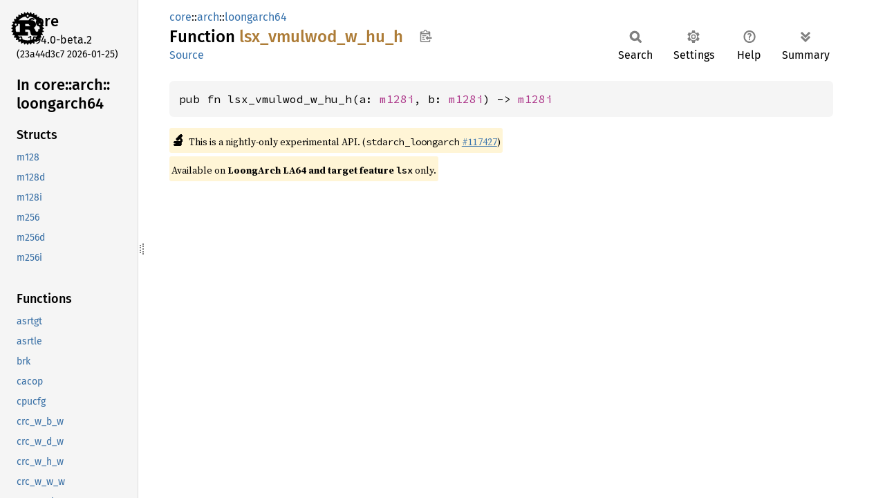

--- FILE ---
content_type: text/html
request_url: https://doc.rust-lang.org/beta/core/arch/loongarch64/fn.lsx_vmulwod_w_hu_h.html
body_size: 1530
content:
<!DOCTYPE html><html lang="en"><head><meta charset="utf-8"><meta name="viewport" content="width=device-width, initial-scale=1.0"><meta name="generator" content="rustdoc"><meta name="description" content="API documentation for the Rust `lsx_vmulwod_w_hu_h` fn in crate `core`."><title>lsx_vmulwod_w_hu_h in core::arch::loongarch64 - Rust</title><script>if(window.location.protocol!=="file:")document.head.insertAdjacentHTML("beforeend","SourceSerif4-Regular-6b053e98.ttf.woff2,FiraSans-Italic-81dc35de.woff2,FiraSans-Regular-0fe48ade.woff2,FiraSans-MediumItalic-ccf7e434.woff2,FiraSans-Medium-e1aa3f0a.woff2,SourceCodePro-Regular-8badfe75.ttf.woff2,SourceCodePro-Semibold-aa29a496.ttf.woff2".split(",").map(f=>`<link rel="preload" as="font" type="font/woff2"href="../../../static.files/${f}">`).join(""))</script><link rel="stylesheet" href="../../../static.files/normalize-9960930a.css"><link rel="stylesheet" href="../../../static.files/rustdoc-77263533.css"><meta name="rustdoc-vars" data-root-path="../../../" data-static-root-path="../../../static.files/" data-current-crate="core" data-themes="" data-resource-suffix="1.94.0" data-rustdoc-version="1.94.0-beta.2 (23a44d3c7 2026-01-25)" data-channel="beta" data-search-js="search-9e2438ea.js" data-stringdex-js="stringdex-b897f86f.js" data-settings-js="settings-c38705f0.js" ><script src="../../../static.files/storage-e2aeef58.js"></script><script defer src="sidebar-items1.94.0.js"></script><script defer src="../../../static.files/main-7bab91a1.js"></script><noscript><link rel="stylesheet" href="../../../static.files/noscript-ffcac47a.css"></noscript><link rel="alternate icon" type="image/png" href="../../../static.files/favicon-32x32-eab170b8.png"><link rel="icon" type="image/svg+xml" href="../../../static.files/favicon-044be391.svg"></head><body class="rustdoc fn"><!--[if lte IE 11]><div class="warning">This old browser is unsupported and will most likely display funky things.</div><![endif]--><rustdoc-topbar><h2><a href="#">lsx_vmulwod_w_hu_h</a></h2></rustdoc-topbar><nav class="sidebar"><div class="sidebar-crate"><a class="logo-container" href="../../../core/index.html"><img class="rust-logo" src="../../../static.files/rust-logo-9a9549ea.svg" alt="logo"></a><h2><a href="../../../core/index.html">core</a><span class="version">1.94.0-beta.2</span></h2></div><div class="version">(23a44d3c7	2026-01-25)</div><div class="sidebar-elems"><div id="rustdoc-modnav"><h2><a href="index.html">In core::<wbr>arch::<wbr>loongarch64</a></h2></div></div></nav><div class="sidebar-resizer" title="Drag to resize sidebar"></div><main><div class="width-limiter"><section id="main-content" class="content"><div class="main-heading"><div class="rustdoc-breadcrumbs"><a href="../../index.html">core</a>::<wbr><a href="../index.html">arch</a>::<wbr><a href="index.html">loongarch64</a></div><h1>Function <span class="fn">lsx_<wbr>vmulwod_<wbr>w_<wbr>hu_<wbr>h</span>&nbsp;<button id="copy-path" title="Copy item path to clipboard">Copy item path</button></h1><rustdoc-toolbar></rustdoc-toolbar><span class="sub-heading"><a class="src" href="../../../src/core/stdarch/crates/core_arch/src/loongarch64/lsx/generated.rs.html#5483-5485">Source</a> </span></div><pre class="rust item-decl"><code>pub fn lsx_vmulwod_w_hu_h(a: <a class="struct" href="struct.m128i.html" title="struct core::arch::loongarch64::m128i">m128i</a>, b: <a class="struct" href="struct.m128i.html" title="struct core::arch::loongarch64::m128i">m128i</a>) -&gt; <a class="struct" href="struct.m128i.html" title="struct core::arch::loongarch64::m128i">m128i</a></code></pre><span class="item-info"><div class="stab unstable"><span class="emoji">🔬</span><span>This is a nightly-only experimental API. (<code>stdarch_loongarch</code>&nbsp;<a href="https://github.com/rust-lang/rust/issues/117427">#117427</a>)</span></div><div class="stab portability">Available on <strong>LoongArch LA64 and target feature <code>lsx</code></strong> only.</div></span></section></div></main></body></html>

--- FILE ---
content_type: text/javascript
request_url: https://doc.rust-lang.org/beta/core/arch/loongarch64/sidebar-items1.94.0.js
body_size: 4091
content:
window.SIDEBAR_ITEMS = {"fn":["asrtgt","asrtle","brk","cacop","cpucfg","crc_w_b_w","crc_w_d_w","crc_w_h_w","crc_w_w_w","crcc_w_b_w","crcc_w_d_w","crcc_w_h_w","crcc_w_w_w","csrrd","csrwr","csrxchg","dbar","frecipe_d","frecipe_s","frsqrte_d","frsqrte_s","ibar","iocsrrd_b","iocsrrd_d","iocsrrd_h","iocsrrd_w","iocsrwr_b","iocsrwr_d","iocsrwr_h","iocsrwr_w","lasx_vext2xv_d_b","lasx_vext2xv_d_h","lasx_vext2xv_d_w","lasx_vext2xv_du_bu","lasx_vext2xv_du_hu","lasx_vext2xv_du_wu","lasx_vext2xv_h_b","lasx_vext2xv_hu_bu","lasx_vext2xv_w_b","lasx_vext2xv_w_h","lasx_vext2xv_wu_bu","lasx_vext2xv_wu_hu","lasx_xbnz_b","lasx_xbnz_d","lasx_xbnz_h","lasx_xbnz_v","lasx_xbnz_w","lasx_xbz_b","lasx_xbz_d","lasx_xbz_h","lasx_xbz_v","lasx_xbz_w","lasx_xvabsd_b","lasx_xvabsd_bu","lasx_xvabsd_d","lasx_xvabsd_du","lasx_xvabsd_h","lasx_xvabsd_hu","lasx_xvabsd_w","lasx_xvabsd_wu","lasx_xvadd_b","lasx_xvadd_d","lasx_xvadd_h","lasx_xvadd_q","lasx_xvadd_w","lasx_xvadda_b","lasx_xvadda_d","lasx_xvadda_h","lasx_xvadda_w","lasx_xvaddi_bu","lasx_xvaddi_du","lasx_xvaddi_hu","lasx_xvaddi_wu","lasx_xvaddwev_d_w","lasx_xvaddwev_d_wu","lasx_xvaddwev_d_wu_w","lasx_xvaddwev_h_b","lasx_xvaddwev_h_bu","lasx_xvaddwev_h_bu_b","lasx_xvaddwev_q_d","lasx_xvaddwev_q_du","lasx_xvaddwev_q_du_d","lasx_xvaddwev_w_h","lasx_xvaddwev_w_hu","lasx_xvaddwev_w_hu_h","lasx_xvaddwod_d_w","lasx_xvaddwod_d_wu","lasx_xvaddwod_d_wu_w","lasx_xvaddwod_h_b","lasx_xvaddwod_h_bu","lasx_xvaddwod_h_bu_b","lasx_xvaddwod_q_d","lasx_xvaddwod_q_du","lasx_xvaddwod_q_du_d","lasx_xvaddwod_w_h","lasx_xvaddwod_w_hu","lasx_xvaddwod_w_hu_h","lasx_xvand_v","lasx_xvandi_b","lasx_xvandn_v","lasx_xvavg_b","lasx_xvavg_bu","lasx_xvavg_d","lasx_xvavg_du","lasx_xvavg_h","lasx_xvavg_hu","lasx_xvavg_w","lasx_xvavg_wu","lasx_xvavgr_b","lasx_xvavgr_bu","lasx_xvavgr_d","lasx_xvavgr_du","lasx_xvavgr_h","lasx_xvavgr_hu","lasx_xvavgr_w","lasx_xvavgr_wu","lasx_xvbitclr_b","lasx_xvbitclr_d","lasx_xvbitclr_h","lasx_xvbitclr_w","lasx_xvbitclri_b","lasx_xvbitclri_d","lasx_xvbitclri_h","lasx_xvbitclri_w","lasx_xvbitrev_b","lasx_xvbitrev_d","lasx_xvbitrev_h","lasx_xvbitrev_w","lasx_xvbitrevi_b","lasx_xvbitrevi_d","lasx_xvbitrevi_h","lasx_xvbitrevi_w","lasx_xvbitsel_v","lasx_xvbitseli_b","lasx_xvbitset_b","lasx_xvbitset_d","lasx_xvbitset_h","lasx_xvbitset_w","lasx_xvbitseti_b","lasx_xvbitseti_d","lasx_xvbitseti_h","lasx_xvbitseti_w","lasx_xvbsll_v","lasx_xvbsrl_v","lasx_xvclo_b","lasx_xvclo_d","lasx_xvclo_h","lasx_xvclo_w","lasx_xvclz_b","lasx_xvclz_d","lasx_xvclz_h","lasx_xvclz_w","lasx_xvdiv_b","lasx_xvdiv_bu","lasx_xvdiv_d","lasx_xvdiv_du","lasx_xvdiv_h","lasx_xvdiv_hu","lasx_xvdiv_w","lasx_xvdiv_wu","lasx_xvexth_d_w","lasx_xvexth_du_wu","lasx_xvexth_h_b","lasx_xvexth_hu_bu","lasx_xvexth_q_d","lasx_xvexth_qu_du","lasx_xvexth_w_h","lasx_xvexth_wu_hu","lasx_xvextl_q_d","lasx_xvextl_qu_du","lasx_xvextrins_b","lasx_xvextrins_d","lasx_xvextrins_h","lasx_xvextrins_w","lasx_xvfadd_d","lasx_xvfadd_s","lasx_xvfclass_d","lasx_xvfclass_s","lasx_xvfcmp_caf_d","lasx_xvfcmp_caf_s","lasx_xvfcmp_ceq_d","lasx_xvfcmp_ceq_s","lasx_xvfcmp_cle_d","lasx_xvfcmp_cle_s","lasx_xvfcmp_clt_d","lasx_xvfcmp_clt_s","lasx_xvfcmp_cne_d","lasx_xvfcmp_cne_s","lasx_xvfcmp_cor_d","lasx_xvfcmp_cor_s","lasx_xvfcmp_cueq_d","lasx_xvfcmp_cueq_s","lasx_xvfcmp_cule_d","lasx_xvfcmp_cule_s","lasx_xvfcmp_cult_d","lasx_xvfcmp_cult_s","lasx_xvfcmp_cun_d","lasx_xvfcmp_cun_s","lasx_xvfcmp_cune_d","lasx_xvfcmp_cune_s","lasx_xvfcmp_saf_d","lasx_xvfcmp_saf_s","lasx_xvfcmp_seq_d","lasx_xvfcmp_seq_s","lasx_xvfcmp_sle_d","lasx_xvfcmp_sle_s","lasx_xvfcmp_slt_d","lasx_xvfcmp_slt_s","lasx_xvfcmp_sne_d","lasx_xvfcmp_sne_s","lasx_xvfcmp_sor_d","lasx_xvfcmp_sor_s","lasx_xvfcmp_sueq_d","lasx_xvfcmp_sueq_s","lasx_xvfcmp_sule_d","lasx_xvfcmp_sule_s","lasx_xvfcmp_sult_d","lasx_xvfcmp_sult_s","lasx_xvfcmp_sun_d","lasx_xvfcmp_sun_s","lasx_xvfcmp_sune_d","lasx_xvfcmp_sune_s","lasx_xvfcvt_h_s","lasx_xvfcvt_s_d","lasx_xvfcvth_d_s","lasx_xvfcvth_s_h","lasx_xvfcvtl_d_s","lasx_xvfcvtl_s_h","lasx_xvfdiv_d","lasx_xvfdiv_s","lasx_xvffint_d_l","lasx_xvffint_d_lu","lasx_xvffint_s_l","lasx_xvffint_s_w","lasx_xvffint_s_wu","lasx_xvffinth_d_w","lasx_xvffintl_d_w","lasx_xvflogb_d","lasx_xvflogb_s","lasx_xvfmadd_d","lasx_xvfmadd_s","lasx_xvfmax_d","lasx_xvfmax_s","lasx_xvfmaxa_d","lasx_xvfmaxa_s","lasx_xvfmin_d","lasx_xvfmin_s","lasx_xvfmina_d","lasx_xvfmina_s","lasx_xvfmsub_d","lasx_xvfmsub_s","lasx_xvfmul_d","lasx_xvfmul_s","lasx_xvfnmadd_d","lasx_xvfnmadd_s","lasx_xvfnmsub_d","lasx_xvfnmsub_s","lasx_xvfrecip_d","lasx_xvfrecip_s","lasx_xvfrecipe_d","lasx_xvfrecipe_s","lasx_xvfrint_d","lasx_xvfrint_s","lasx_xvfrintrm_d","lasx_xvfrintrm_s","lasx_xvfrintrne_d","lasx_xvfrintrne_s","lasx_xvfrintrp_d","lasx_xvfrintrp_s","lasx_xvfrintrz_d","lasx_xvfrintrz_s","lasx_xvfrsqrt_d","lasx_xvfrsqrt_s","lasx_xvfrsqrte_d","lasx_xvfrsqrte_s","lasx_xvfrstp_b","lasx_xvfrstp_h","lasx_xvfrstpi_b","lasx_xvfrstpi_h","lasx_xvfsqrt_d","lasx_xvfsqrt_s","lasx_xvfsub_d","lasx_xvfsub_s","lasx_xvftint_l_d","lasx_xvftint_lu_d","lasx_xvftint_w_d","lasx_xvftint_w_s","lasx_xvftint_wu_s","lasx_xvftinth_l_s","lasx_xvftintl_l_s","lasx_xvftintrm_l_d","lasx_xvftintrm_w_d","lasx_xvftintrm_w_s","lasx_xvftintrmh_l_s","lasx_xvftintrml_l_s","lasx_xvftintrne_l_d","lasx_xvftintrne_w_d","lasx_xvftintrne_w_s","lasx_xvftintrneh_l_s","lasx_xvftintrnel_l_s","lasx_xvftintrp_l_d","lasx_xvftintrp_w_d","lasx_xvftintrp_w_s","lasx_xvftintrph_l_s","lasx_xvftintrpl_l_s","lasx_xvftintrz_l_d","lasx_xvftintrz_lu_d","lasx_xvftintrz_w_d","lasx_xvftintrz_w_s","lasx_xvftintrz_wu_s","lasx_xvftintrzh_l_s","lasx_xvftintrzl_l_s","lasx_xvhaddw_d_w","lasx_xvhaddw_du_wu","lasx_xvhaddw_h_b","lasx_xvhaddw_hu_bu","lasx_xvhaddw_q_d","lasx_xvhaddw_qu_du","lasx_xvhaddw_w_h","lasx_xvhaddw_wu_hu","lasx_xvhsubw_d_w","lasx_xvhsubw_du_wu","lasx_xvhsubw_h_b","lasx_xvhsubw_hu_bu","lasx_xvhsubw_q_d","lasx_xvhsubw_qu_du","lasx_xvhsubw_w_h","lasx_xvhsubw_wu_hu","lasx_xvilvh_b","lasx_xvilvh_d","lasx_xvilvh_h","lasx_xvilvh_w","lasx_xvilvl_b","lasx_xvilvl_d","lasx_xvilvl_h","lasx_xvilvl_w","lasx_xvinsgr2vr_d","lasx_xvinsgr2vr_w","lasx_xvinsve0_d","lasx_xvinsve0_w","lasx_xvld","lasx_xvldi","lasx_xvldrepl_b","lasx_xvldrepl_d","lasx_xvldrepl_h","lasx_xvldrepl_w","lasx_xvldx","lasx_xvmadd_b","lasx_xvmadd_d","lasx_xvmadd_h","lasx_xvmadd_w","lasx_xvmaddwev_d_w","lasx_xvmaddwev_d_wu","lasx_xvmaddwev_d_wu_w","lasx_xvmaddwev_h_b","lasx_xvmaddwev_h_bu","lasx_xvmaddwev_h_bu_b","lasx_xvmaddwev_q_d","lasx_xvmaddwev_q_du","lasx_xvmaddwev_q_du_d","lasx_xvmaddwev_w_h","lasx_xvmaddwev_w_hu","lasx_xvmaddwev_w_hu_h","lasx_xvmaddwod_d_w","lasx_xvmaddwod_d_wu","lasx_xvmaddwod_d_wu_w","lasx_xvmaddwod_h_b","lasx_xvmaddwod_h_bu","lasx_xvmaddwod_h_bu_b","lasx_xvmaddwod_q_d","lasx_xvmaddwod_q_du","lasx_xvmaddwod_q_du_d","lasx_xvmaddwod_w_h","lasx_xvmaddwod_w_hu","lasx_xvmaddwod_w_hu_h","lasx_xvmax_b","lasx_xvmax_bu","lasx_xvmax_d","lasx_xvmax_du","lasx_xvmax_h","lasx_xvmax_hu","lasx_xvmax_w","lasx_xvmax_wu","lasx_xvmaxi_b","lasx_xvmaxi_bu","lasx_xvmaxi_d","lasx_xvmaxi_du","lasx_xvmaxi_h","lasx_xvmaxi_hu","lasx_xvmaxi_w","lasx_xvmaxi_wu","lasx_xvmin_b","lasx_xvmin_bu","lasx_xvmin_d","lasx_xvmin_du","lasx_xvmin_h","lasx_xvmin_hu","lasx_xvmin_w","lasx_xvmin_wu","lasx_xvmini_b","lasx_xvmini_bu","lasx_xvmini_d","lasx_xvmini_du","lasx_xvmini_h","lasx_xvmini_hu","lasx_xvmini_w","lasx_xvmini_wu","lasx_xvmod_b","lasx_xvmod_bu","lasx_xvmod_d","lasx_xvmod_du","lasx_xvmod_h","lasx_xvmod_hu","lasx_xvmod_w","lasx_xvmod_wu","lasx_xvmskgez_b","lasx_xvmskltz_b","lasx_xvmskltz_d","lasx_xvmskltz_h","lasx_xvmskltz_w","lasx_xvmsknz_b","lasx_xvmsub_b","lasx_xvmsub_d","lasx_xvmsub_h","lasx_xvmsub_w","lasx_xvmuh_b","lasx_xvmuh_bu","lasx_xvmuh_d","lasx_xvmuh_du","lasx_xvmuh_h","lasx_xvmuh_hu","lasx_xvmuh_w","lasx_xvmuh_wu","lasx_xvmul_b","lasx_xvmul_d","lasx_xvmul_h","lasx_xvmul_w","lasx_xvmulwev_d_w","lasx_xvmulwev_d_wu","lasx_xvmulwev_d_wu_w","lasx_xvmulwev_h_b","lasx_xvmulwev_h_bu","lasx_xvmulwev_h_bu_b","lasx_xvmulwev_q_d","lasx_xvmulwev_q_du","lasx_xvmulwev_q_du_d","lasx_xvmulwev_w_h","lasx_xvmulwev_w_hu","lasx_xvmulwev_w_hu_h","lasx_xvmulwod_d_w","lasx_xvmulwod_d_wu","lasx_xvmulwod_d_wu_w","lasx_xvmulwod_h_b","lasx_xvmulwod_h_bu","lasx_xvmulwod_h_bu_b","lasx_xvmulwod_q_d","lasx_xvmulwod_q_du","lasx_xvmulwod_q_du_d","lasx_xvmulwod_w_h","lasx_xvmulwod_w_hu","lasx_xvmulwod_w_hu_h","lasx_xvneg_b","lasx_xvneg_d","lasx_xvneg_h","lasx_xvneg_w","lasx_xvnor_v","lasx_xvnori_b","lasx_xvor_v","lasx_xvori_b","lasx_xvorn_v","lasx_xvpackev_b","lasx_xvpackev_d","lasx_xvpackev_h","lasx_xvpackev_w","lasx_xvpackod_b","lasx_xvpackod_d","lasx_xvpackod_h","lasx_xvpackod_w","lasx_xvpcnt_b","lasx_xvpcnt_d","lasx_xvpcnt_h","lasx_xvpcnt_w","lasx_xvperm_w","lasx_xvpermi_d","lasx_xvpermi_q","lasx_xvpermi_w","lasx_xvpickev_b","lasx_xvpickev_d","lasx_xvpickev_h","lasx_xvpickev_w","lasx_xvpickod_b","lasx_xvpickod_d","lasx_xvpickod_h","lasx_xvpickod_w","lasx_xvpickve2gr_d","lasx_xvpickve2gr_du","lasx_xvpickve2gr_w","lasx_xvpickve2gr_wu","lasx_xvpickve_d","lasx_xvpickve_d_f","lasx_xvpickve_w","lasx_xvpickve_w_f","lasx_xvrepl128vei_b","lasx_xvrepl128vei_d","lasx_xvrepl128vei_h","lasx_xvrepl128vei_w","lasx_xvreplgr2vr_b","lasx_xvreplgr2vr_d","lasx_xvreplgr2vr_h","lasx_xvreplgr2vr_w","lasx_xvrepli_b","lasx_xvrepli_d","lasx_xvrepli_h","lasx_xvrepli_w","lasx_xvreplve0_b","lasx_xvreplve0_d","lasx_xvreplve0_h","lasx_xvreplve0_q","lasx_xvreplve0_w","lasx_xvreplve_b","lasx_xvreplve_d","lasx_xvreplve_h","lasx_xvreplve_w","lasx_xvrotr_b","lasx_xvrotr_d","lasx_xvrotr_h","lasx_xvrotr_w","lasx_xvrotri_b","lasx_xvrotri_d","lasx_xvrotri_h","lasx_xvrotri_w","lasx_xvsadd_b","lasx_xvsadd_bu","lasx_xvsadd_d","lasx_xvsadd_du","lasx_xvsadd_h","lasx_xvsadd_hu","lasx_xvsadd_w","lasx_xvsadd_wu","lasx_xvsat_b","lasx_xvsat_bu","lasx_xvsat_d","lasx_xvsat_du","lasx_xvsat_h","lasx_xvsat_hu","lasx_xvsat_w","lasx_xvsat_wu","lasx_xvseq_b","lasx_xvseq_d","lasx_xvseq_h","lasx_xvseq_w","lasx_xvseqi_b","lasx_xvseqi_d","lasx_xvseqi_h","lasx_xvseqi_w","lasx_xvshuf4i_b","lasx_xvshuf4i_d","lasx_xvshuf4i_h","lasx_xvshuf4i_w","lasx_xvshuf_b","lasx_xvshuf_d","lasx_xvshuf_h","lasx_xvshuf_w","lasx_xvsigncov_b","lasx_xvsigncov_d","lasx_xvsigncov_h","lasx_xvsigncov_w","lasx_xvsle_b","lasx_xvsle_bu","lasx_xvsle_d","lasx_xvsle_du","lasx_xvsle_h","lasx_xvsle_hu","lasx_xvsle_w","lasx_xvsle_wu","lasx_xvslei_b","lasx_xvslei_bu","lasx_xvslei_d","lasx_xvslei_du","lasx_xvslei_h","lasx_xvslei_hu","lasx_xvslei_w","lasx_xvslei_wu","lasx_xvsll_b","lasx_xvsll_d","lasx_xvsll_h","lasx_xvsll_w","lasx_xvslli_b","lasx_xvslli_d","lasx_xvslli_h","lasx_xvslli_w","lasx_xvsllwil_d_w","lasx_xvsllwil_du_wu","lasx_xvsllwil_h_b","lasx_xvsllwil_hu_bu","lasx_xvsllwil_w_h","lasx_xvsllwil_wu_hu","lasx_xvslt_b","lasx_xvslt_bu","lasx_xvslt_d","lasx_xvslt_du","lasx_xvslt_h","lasx_xvslt_hu","lasx_xvslt_w","lasx_xvslt_wu","lasx_xvslti_b","lasx_xvslti_bu","lasx_xvslti_d","lasx_xvslti_du","lasx_xvslti_h","lasx_xvslti_hu","lasx_xvslti_w","lasx_xvslti_wu","lasx_xvsra_b","lasx_xvsra_d","lasx_xvsra_h","lasx_xvsra_w","lasx_xvsrai_b","lasx_xvsrai_d","lasx_xvsrai_h","lasx_xvsrai_w","lasx_xvsran_b_h","lasx_xvsran_h_w","lasx_xvsran_w_d","lasx_xvsrani_b_h","lasx_xvsrani_d_q","lasx_xvsrani_h_w","lasx_xvsrani_w_d","lasx_xvsrar_b","lasx_xvsrar_d","lasx_xvsrar_h","lasx_xvsrar_w","lasx_xvsrari_b","lasx_xvsrari_d","lasx_xvsrari_h","lasx_xvsrari_w","lasx_xvsrarn_b_h","lasx_xvsrarn_h_w","lasx_xvsrarn_w_d","lasx_xvsrarni_b_h","lasx_xvsrarni_d_q","lasx_xvsrarni_h_w","lasx_xvsrarni_w_d","lasx_xvsrl_b","lasx_xvsrl_d","lasx_xvsrl_h","lasx_xvsrl_w","lasx_xvsrli_b","lasx_xvsrli_d","lasx_xvsrli_h","lasx_xvsrli_w","lasx_xvsrln_b_h","lasx_xvsrln_h_w","lasx_xvsrln_w_d","lasx_xvsrlni_b_h","lasx_xvsrlni_d_q","lasx_xvsrlni_h_w","lasx_xvsrlni_w_d","lasx_xvsrlr_b","lasx_xvsrlr_d","lasx_xvsrlr_h","lasx_xvsrlr_w","lasx_xvsrlri_b","lasx_xvsrlri_d","lasx_xvsrlri_h","lasx_xvsrlri_w","lasx_xvsrlrn_b_h","lasx_xvsrlrn_h_w","lasx_xvsrlrn_w_d","lasx_xvsrlrni_b_h","lasx_xvsrlrni_d_q","lasx_xvsrlrni_h_w","lasx_xvsrlrni_w_d","lasx_xvssran_b_h","lasx_xvssran_bu_h","lasx_xvssran_h_w","lasx_xvssran_hu_w","lasx_xvssran_w_d","lasx_xvssran_wu_d","lasx_xvssrani_b_h","lasx_xvssrani_bu_h","lasx_xvssrani_d_q","lasx_xvssrani_du_q","lasx_xvssrani_h_w","lasx_xvssrani_hu_w","lasx_xvssrani_w_d","lasx_xvssrani_wu_d","lasx_xvssrarn_b_h","lasx_xvssrarn_bu_h","lasx_xvssrarn_h_w","lasx_xvssrarn_hu_w","lasx_xvssrarn_w_d","lasx_xvssrarn_wu_d","lasx_xvssrarni_b_h","lasx_xvssrarni_bu_h","lasx_xvssrarni_d_q","lasx_xvssrarni_du_q","lasx_xvssrarni_h_w","lasx_xvssrarni_hu_w","lasx_xvssrarni_w_d","lasx_xvssrarni_wu_d","lasx_xvssrln_b_h","lasx_xvssrln_bu_h","lasx_xvssrln_h_w","lasx_xvssrln_hu_w","lasx_xvssrln_w_d","lasx_xvssrln_wu_d","lasx_xvssrlni_b_h","lasx_xvssrlni_bu_h","lasx_xvssrlni_d_q","lasx_xvssrlni_du_q","lasx_xvssrlni_h_w","lasx_xvssrlni_hu_w","lasx_xvssrlni_w_d","lasx_xvssrlni_wu_d","lasx_xvssrlrn_b_h","lasx_xvssrlrn_bu_h","lasx_xvssrlrn_h_w","lasx_xvssrlrn_hu_w","lasx_xvssrlrn_w_d","lasx_xvssrlrn_wu_d","lasx_xvssrlrni_b_h","lasx_xvssrlrni_bu_h","lasx_xvssrlrni_d_q","lasx_xvssrlrni_du_q","lasx_xvssrlrni_h_w","lasx_xvssrlrni_hu_w","lasx_xvssrlrni_w_d","lasx_xvssrlrni_wu_d","lasx_xvssub_b","lasx_xvssub_bu","lasx_xvssub_d","lasx_xvssub_du","lasx_xvssub_h","lasx_xvssub_hu","lasx_xvssub_w","lasx_xvssub_wu","lasx_xvst","lasx_xvstelm_b","lasx_xvstelm_d","lasx_xvstelm_h","lasx_xvstelm_w","lasx_xvstx","lasx_xvsub_b","lasx_xvsub_d","lasx_xvsub_h","lasx_xvsub_q","lasx_xvsub_w","lasx_xvsubi_bu","lasx_xvsubi_du","lasx_xvsubi_hu","lasx_xvsubi_wu","lasx_xvsubwev_d_w","lasx_xvsubwev_d_wu","lasx_xvsubwev_h_b","lasx_xvsubwev_h_bu","lasx_xvsubwev_q_d","lasx_xvsubwev_q_du","lasx_xvsubwev_w_h","lasx_xvsubwev_w_hu","lasx_xvsubwod_d_w","lasx_xvsubwod_d_wu","lasx_xvsubwod_h_b","lasx_xvsubwod_h_bu","lasx_xvsubwod_q_d","lasx_xvsubwod_q_du","lasx_xvsubwod_w_h","lasx_xvsubwod_w_hu","lasx_xvxor_v","lasx_xvxori_b","lddir","ldpte","lsx_bnz_b","lsx_bnz_d","lsx_bnz_h","lsx_bnz_v","lsx_bnz_w","lsx_bz_b","lsx_bz_d","lsx_bz_h","lsx_bz_v","lsx_bz_w","lsx_vabsd_b","lsx_vabsd_bu","lsx_vabsd_d","lsx_vabsd_du","lsx_vabsd_h","lsx_vabsd_hu","lsx_vabsd_w","lsx_vabsd_wu","lsx_vadd_b","lsx_vadd_d","lsx_vadd_h","lsx_vadd_q","lsx_vadd_w","lsx_vadda_b","lsx_vadda_d","lsx_vadda_h","lsx_vadda_w","lsx_vaddi_bu","lsx_vaddi_du","lsx_vaddi_hu","lsx_vaddi_wu","lsx_vaddwev_d_w","lsx_vaddwev_d_wu","lsx_vaddwev_d_wu_w","lsx_vaddwev_h_b","lsx_vaddwev_h_bu","lsx_vaddwev_h_bu_b","lsx_vaddwev_q_d","lsx_vaddwev_q_du","lsx_vaddwev_q_du_d","lsx_vaddwev_w_h","lsx_vaddwev_w_hu","lsx_vaddwev_w_hu_h","lsx_vaddwod_d_w","lsx_vaddwod_d_wu","lsx_vaddwod_d_wu_w","lsx_vaddwod_h_b","lsx_vaddwod_h_bu","lsx_vaddwod_h_bu_b","lsx_vaddwod_q_d","lsx_vaddwod_q_du","lsx_vaddwod_q_du_d","lsx_vaddwod_w_h","lsx_vaddwod_w_hu","lsx_vaddwod_w_hu_h","lsx_vand_v","lsx_vandi_b","lsx_vandn_v","lsx_vavg_b","lsx_vavg_bu","lsx_vavg_d","lsx_vavg_du","lsx_vavg_h","lsx_vavg_hu","lsx_vavg_w","lsx_vavg_wu","lsx_vavgr_b","lsx_vavgr_bu","lsx_vavgr_d","lsx_vavgr_du","lsx_vavgr_h","lsx_vavgr_hu","lsx_vavgr_w","lsx_vavgr_wu","lsx_vbitclr_b","lsx_vbitclr_d","lsx_vbitclr_h","lsx_vbitclr_w","lsx_vbitclri_b","lsx_vbitclri_d","lsx_vbitclri_h","lsx_vbitclri_w","lsx_vbitrev_b","lsx_vbitrev_d","lsx_vbitrev_h","lsx_vbitrev_w","lsx_vbitrevi_b","lsx_vbitrevi_d","lsx_vbitrevi_h","lsx_vbitrevi_w","lsx_vbitsel_v","lsx_vbitseli_b","lsx_vbitset_b","lsx_vbitset_d","lsx_vbitset_h","lsx_vbitset_w","lsx_vbitseti_b","lsx_vbitseti_d","lsx_vbitseti_h","lsx_vbitseti_w","lsx_vbsll_v","lsx_vbsrl_v","lsx_vclo_b","lsx_vclo_d","lsx_vclo_h","lsx_vclo_w","lsx_vclz_b","lsx_vclz_d","lsx_vclz_h","lsx_vclz_w","lsx_vdiv_b","lsx_vdiv_bu","lsx_vdiv_d","lsx_vdiv_du","lsx_vdiv_h","lsx_vdiv_hu","lsx_vdiv_w","lsx_vdiv_wu","lsx_vexth_d_w","lsx_vexth_du_wu","lsx_vexth_h_b","lsx_vexth_hu_bu","lsx_vexth_q_d","lsx_vexth_qu_du","lsx_vexth_w_h","lsx_vexth_wu_hu","lsx_vextl_q_d","lsx_vextl_qu_du","lsx_vextrins_b","lsx_vextrins_d","lsx_vextrins_h","lsx_vextrins_w","lsx_vfadd_d","lsx_vfadd_s","lsx_vfclass_d","lsx_vfclass_s","lsx_vfcmp_caf_d","lsx_vfcmp_caf_s","lsx_vfcmp_ceq_d","lsx_vfcmp_ceq_s","lsx_vfcmp_cle_d","lsx_vfcmp_cle_s","lsx_vfcmp_clt_d","lsx_vfcmp_clt_s","lsx_vfcmp_cne_d","lsx_vfcmp_cne_s","lsx_vfcmp_cor_d","lsx_vfcmp_cor_s","lsx_vfcmp_cueq_d","lsx_vfcmp_cueq_s","lsx_vfcmp_cule_d","lsx_vfcmp_cule_s","lsx_vfcmp_cult_d","lsx_vfcmp_cult_s","lsx_vfcmp_cun_d","lsx_vfcmp_cun_s","lsx_vfcmp_cune_d","lsx_vfcmp_cune_s","lsx_vfcmp_saf_d","lsx_vfcmp_saf_s","lsx_vfcmp_seq_d","lsx_vfcmp_seq_s","lsx_vfcmp_sle_d","lsx_vfcmp_sle_s","lsx_vfcmp_slt_d","lsx_vfcmp_slt_s","lsx_vfcmp_sne_d","lsx_vfcmp_sne_s","lsx_vfcmp_sor_d","lsx_vfcmp_sor_s","lsx_vfcmp_sueq_d","lsx_vfcmp_sueq_s","lsx_vfcmp_sule_d","lsx_vfcmp_sule_s","lsx_vfcmp_sult_d","lsx_vfcmp_sult_s","lsx_vfcmp_sun_d","lsx_vfcmp_sun_s","lsx_vfcmp_sune_d","lsx_vfcmp_sune_s","lsx_vfcvt_h_s","lsx_vfcvt_s_d","lsx_vfcvth_d_s","lsx_vfcvth_s_h","lsx_vfcvtl_d_s","lsx_vfcvtl_s_h","lsx_vfdiv_d","lsx_vfdiv_s","lsx_vffint_d_l","lsx_vffint_d_lu","lsx_vffint_s_l","lsx_vffint_s_w","lsx_vffint_s_wu","lsx_vffinth_d_w","lsx_vffintl_d_w","lsx_vflogb_d","lsx_vflogb_s","lsx_vfmadd_d","lsx_vfmadd_s","lsx_vfmax_d","lsx_vfmax_s","lsx_vfmaxa_d","lsx_vfmaxa_s","lsx_vfmin_d","lsx_vfmin_s","lsx_vfmina_d","lsx_vfmina_s","lsx_vfmsub_d","lsx_vfmsub_s","lsx_vfmul_d","lsx_vfmul_s","lsx_vfnmadd_d","lsx_vfnmadd_s","lsx_vfnmsub_d","lsx_vfnmsub_s","lsx_vfrecip_d","lsx_vfrecip_s","lsx_vfrecipe_d","lsx_vfrecipe_s","lsx_vfrint_d","lsx_vfrint_s","lsx_vfrintrm_d","lsx_vfrintrm_s","lsx_vfrintrne_d","lsx_vfrintrne_s","lsx_vfrintrp_d","lsx_vfrintrp_s","lsx_vfrintrz_d","lsx_vfrintrz_s","lsx_vfrsqrt_d","lsx_vfrsqrt_s","lsx_vfrsqrte_d","lsx_vfrsqrte_s","lsx_vfrstp_b","lsx_vfrstp_h","lsx_vfrstpi_b","lsx_vfrstpi_h","lsx_vfsqrt_d","lsx_vfsqrt_s","lsx_vfsub_d","lsx_vfsub_s","lsx_vftint_l_d","lsx_vftint_lu_d","lsx_vftint_w_d","lsx_vftint_w_s","lsx_vftint_wu_s","lsx_vftinth_l_s","lsx_vftintl_l_s","lsx_vftintrm_l_d","lsx_vftintrm_w_d","lsx_vftintrm_w_s","lsx_vftintrmh_l_s","lsx_vftintrml_l_s","lsx_vftintrne_l_d","lsx_vftintrne_w_d","lsx_vftintrne_w_s","lsx_vftintrneh_l_s","lsx_vftintrnel_l_s","lsx_vftintrp_l_d","lsx_vftintrp_w_d","lsx_vftintrp_w_s","lsx_vftintrph_l_s","lsx_vftintrpl_l_s","lsx_vftintrz_l_d","lsx_vftintrz_lu_d","lsx_vftintrz_w_d","lsx_vftintrz_w_s","lsx_vftintrz_wu_s","lsx_vftintrzh_l_s","lsx_vftintrzl_l_s","lsx_vhaddw_d_w","lsx_vhaddw_du_wu","lsx_vhaddw_h_b","lsx_vhaddw_hu_bu","lsx_vhaddw_q_d","lsx_vhaddw_qu_du","lsx_vhaddw_w_h","lsx_vhaddw_wu_hu","lsx_vhsubw_d_w","lsx_vhsubw_du_wu","lsx_vhsubw_h_b","lsx_vhsubw_hu_bu","lsx_vhsubw_q_d","lsx_vhsubw_qu_du","lsx_vhsubw_w_h","lsx_vhsubw_wu_hu","lsx_vilvh_b","lsx_vilvh_d","lsx_vilvh_h","lsx_vilvh_w","lsx_vilvl_b","lsx_vilvl_d","lsx_vilvl_h","lsx_vilvl_w","lsx_vinsgr2vr_b","lsx_vinsgr2vr_d","lsx_vinsgr2vr_h","lsx_vinsgr2vr_w","lsx_vld","lsx_vldi","lsx_vldrepl_b","lsx_vldrepl_d","lsx_vldrepl_h","lsx_vldrepl_w","lsx_vldx","lsx_vmadd_b","lsx_vmadd_d","lsx_vmadd_h","lsx_vmadd_w","lsx_vmaddwev_d_w","lsx_vmaddwev_d_wu","lsx_vmaddwev_d_wu_w","lsx_vmaddwev_h_b","lsx_vmaddwev_h_bu","lsx_vmaddwev_h_bu_b","lsx_vmaddwev_q_d","lsx_vmaddwev_q_du","lsx_vmaddwev_q_du_d","lsx_vmaddwev_w_h","lsx_vmaddwev_w_hu","lsx_vmaddwev_w_hu_h","lsx_vmaddwod_d_w","lsx_vmaddwod_d_wu","lsx_vmaddwod_d_wu_w","lsx_vmaddwod_h_b","lsx_vmaddwod_h_bu","lsx_vmaddwod_h_bu_b","lsx_vmaddwod_q_d","lsx_vmaddwod_q_du","lsx_vmaddwod_q_du_d","lsx_vmaddwod_w_h","lsx_vmaddwod_w_hu","lsx_vmaddwod_w_hu_h","lsx_vmax_b","lsx_vmax_bu","lsx_vmax_d","lsx_vmax_du","lsx_vmax_h","lsx_vmax_hu","lsx_vmax_w","lsx_vmax_wu","lsx_vmaxi_b","lsx_vmaxi_bu","lsx_vmaxi_d","lsx_vmaxi_du","lsx_vmaxi_h","lsx_vmaxi_hu","lsx_vmaxi_w","lsx_vmaxi_wu","lsx_vmin_b","lsx_vmin_bu","lsx_vmin_d","lsx_vmin_du","lsx_vmin_h","lsx_vmin_hu","lsx_vmin_w","lsx_vmin_wu","lsx_vmini_b","lsx_vmini_bu","lsx_vmini_d","lsx_vmini_du","lsx_vmini_h","lsx_vmini_hu","lsx_vmini_w","lsx_vmini_wu","lsx_vmod_b","lsx_vmod_bu","lsx_vmod_d","lsx_vmod_du","lsx_vmod_h","lsx_vmod_hu","lsx_vmod_w","lsx_vmod_wu","lsx_vmskgez_b","lsx_vmskltz_b","lsx_vmskltz_d","lsx_vmskltz_h","lsx_vmskltz_w","lsx_vmsknz_b","lsx_vmsub_b","lsx_vmsub_d","lsx_vmsub_h","lsx_vmsub_w","lsx_vmuh_b","lsx_vmuh_bu","lsx_vmuh_d","lsx_vmuh_du","lsx_vmuh_h","lsx_vmuh_hu","lsx_vmuh_w","lsx_vmuh_wu","lsx_vmul_b","lsx_vmul_d","lsx_vmul_h","lsx_vmul_w","lsx_vmulwev_d_w","lsx_vmulwev_d_wu","lsx_vmulwev_d_wu_w","lsx_vmulwev_h_b","lsx_vmulwev_h_bu","lsx_vmulwev_h_bu_b","lsx_vmulwev_q_d","lsx_vmulwev_q_du","lsx_vmulwev_q_du_d","lsx_vmulwev_w_h","lsx_vmulwev_w_hu","lsx_vmulwev_w_hu_h","lsx_vmulwod_d_w","lsx_vmulwod_d_wu","lsx_vmulwod_d_wu_w","lsx_vmulwod_h_b","lsx_vmulwod_h_bu","lsx_vmulwod_h_bu_b","lsx_vmulwod_q_d","lsx_vmulwod_q_du","lsx_vmulwod_q_du_d","lsx_vmulwod_w_h","lsx_vmulwod_w_hu","lsx_vmulwod_w_hu_h","lsx_vneg_b","lsx_vneg_d","lsx_vneg_h","lsx_vneg_w","lsx_vnor_v","lsx_vnori_b","lsx_vor_v","lsx_vori_b","lsx_vorn_v","lsx_vpackev_b","lsx_vpackev_d","lsx_vpackev_h","lsx_vpackev_w","lsx_vpackod_b","lsx_vpackod_d","lsx_vpackod_h","lsx_vpackod_w","lsx_vpcnt_b","lsx_vpcnt_d","lsx_vpcnt_h","lsx_vpcnt_w","lsx_vpermi_w","lsx_vpickev_b","lsx_vpickev_d","lsx_vpickev_h","lsx_vpickev_w","lsx_vpickod_b","lsx_vpickod_d","lsx_vpickod_h","lsx_vpickod_w","lsx_vpickve2gr_b","lsx_vpickve2gr_bu","lsx_vpickve2gr_d","lsx_vpickve2gr_du","lsx_vpickve2gr_h","lsx_vpickve2gr_hu","lsx_vpickve2gr_w","lsx_vpickve2gr_wu","lsx_vreplgr2vr_b","lsx_vreplgr2vr_d","lsx_vreplgr2vr_h","lsx_vreplgr2vr_w","lsx_vrepli_b","lsx_vrepli_d","lsx_vrepli_h","lsx_vrepli_w","lsx_vreplve_b","lsx_vreplve_d","lsx_vreplve_h","lsx_vreplve_w","lsx_vreplvei_b","lsx_vreplvei_d","lsx_vreplvei_h","lsx_vreplvei_w","lsx_vrotr_b","lsx_vrotr_d","lsx_vrotr_h","lsx_vrotr_w","lsx_vrotri_b","lsx_vrotri_d","lsx_vrotri_h","lsx_vrotri_w","lsx_vsadd_b","lsx_vsadd_bu","lsx_vsadd_d","lsx_vsadd_du","lsx_vsadd_h","lsx_vsadd_hu","lsx_vsadd_w","lsx_vsadd_wu","lsx_vsat_b","lsx_vsat_bu","lsx_vsat_d","lsx_vsat_du","lsx_vsat_h","lsx_vsat_hu","lsx_vsat_w","lsx_vsat_wu","lsx_vseq_b","lsx_vseq_d","lsx_vseq_h","lsx_vseq_w","lsx_vseqi_b","lsx_vseqi_d","lsx_vseqi_h","lsx_vseqi_w","lsx_vshuf4i_b","lsx_vshuf4i_d","lsx_vshuf4i_h","lsx_vshuf4i_w","lsx_vshuf_b","lsx_vshuf_d","lsx_vshuf_h","lsx_vshuf_w","lsx_vsigncov_b","lsx_vsigncov_d","lsx_vsigncov_h","lsx_vsigncov_w","lsx_vsle_b","lsx_vsle_bu","lsx_vsle_d","lsx_vsle_du","lsx_vsle_h","lsx_vsle_hu","lsx_vsle_w","lsx_vsle_wu","lsx_vslei_b","lsx_vslei_bu","lsx_vslei_d","lsx_vslei_du","lsx_vslei_h","lsx_vslei_hu","lsx_vslei_w","lsx_vslei_wu","lsx_vsll_b","lsx_vsll_d","lsx_vsll_h","lsx_vsll_w","lsx_vslli_b","lsx_vslli_d","lsx_vslli_h","lsx_vslli_w","lsx_vsllwil_d_w","lsx_vsllwil_du_wu","lsx_vsllwil_h_b","lsx_vsllwil_hu_bu","lsx_vsllwil_w_h","lsx_vsllwil_wu_hu","lsx_vslt_b","lsx_vslt_bu","lsx_vslt_d","lsx_vslt_du","lsx_vslt_h","lsx_vslt_hu","lsx_vslt_w","lsx_vslt_wu","lsx_vslti_b","lsx_vslti_bu","lsx_vslti_d","lsx_vslti_du","lsx_vslti_h","lsx_vslti_hu","lsx_vslti_w","lsx_vslti_wu","lsx_vsra_b","lsx_vsra_d","lsx_vsra_h","lsx_vsra_w","lsx_vsrai_b","lsx_vsrai_d","lsx_vsrai_h","lsx_vsrai_w","lsx_vsran_b_h","lsx_vsran_h_w","lsx_vsran_w_d","lsx_vsrani_b_h","lsx_vsrani_d_q","lsx_vsrani_h_w","lsx_vsrani_w_d","lsx_vsrar_b","lsx_vsrar_d","lsx_vsrar_h","lsx_vsrar_w","lsx_vsrari_b","lsx_vsrari_d","lsx_vsrari_h","lsx_vsrari_w","lsx_vsrarn_b_h","lsx_vsrarn_h_w","lsx_vsrarn_w_d","lsx_vsrarni_b_h","lsx_vsrarni_d_q","lsx_vsrarni_h_w","lsx_vsrarni_w_d","lsx_vsrl_b","lsx_vsrl_d","lsx_vsrl_h","lsx_vsrl_w","lsx_vsrli_b","lsx_vsrli_d","lsx_vsrli_h","lsx_vsrli_w","lsx_vsrln_b_h","lsx_vsrln_h_w","lsx_vsrln_w_d","lsx_vsrlni_b_h","lsx_vsrlni_d_q","lsx_vsrlni_h_w","lsx_vsrlni_w_d","lsx_vsrlr_b","lsx_vsrlr_d","lsx_vsrlr_h","lsx_vsrlr_w","lsx_vsrlri_b","lsx_vsrlri_d","lsx_vsrlri_h","lsx_vsrlri_w","lsx_vsrlrn_b_h","lsx_vsrlrn_h_w","lsx_vsrlrn_w_d","lsx_vsrlrni_b_h","lsx_vsrlrni_d_q","lsx_vsrlrni_h_w","lsx_vsrlrni_w_d","lsx_vssran_b_h","lsx_vssran_bu_h","lsx_vssran_h_w","lsx_vssran_hu_w","lsx_vssran_w_d","lsx_vssran_wu_d","lsx_vssrani_b_h","lsx_vssrani_bu_h","lsx_vssrani_d_q","lsx_vssrani_du_q","lsx_vssrani_h_w","lsx_vssrani_hu_w","lsx_vssrani_w_d","lsx_vssrani_wu_d","lsx_vssrarn_b_h","lsx_vssrarn_bu_h","lsx_vssrarn_h_w","lsx_vssrarn_hu_w","lsx_vssrarn_w_d","lsx_vssrarn_wu_d","lsx_vssrarni_b_h","lsx_vssrarni_bu_h","lsx_vssrarni_d_q","lsx_vssrarni_du_q","lsx_vssrarni_h_w","lsx_vssrarni_hu_w","lsx_vssrarni_w_d","lsx_vssrarni_wu_d","lsx_vssrln_b_h","lsx_vssrln_bu_h","lsx_vssrln_h_w","lsx_vssrln_hu_w","lsx_vssrln_w_d","lsx_vssrln_wu_d","lsx_vssrlni_b_h","lsx_vssrlni_bu_h","lsx_vssrlni_d_q","lsx_vssrlni_du_q","lsx_vssrlni_h_w","lsx_vssrlni_hu_w","lsx_vssrlni_w_d","lsx_vssrlni_wu_d","lsx_vssrlrn_b_h","lsx_vssrlrn_bu_h","lsx_vssrlrn_h_w","lsx_vssrlrn_hu_w","lsx_vssrlrn_w_d","lsx_vssrlrn_wu_d","lsx_vssrlrni_b_h","lsx_vssrlrni_bu_h","lsx_vssrlrni_d_q","lsx_vssrlrni_du_q","lsx_vssrlrni_h_w","lsx_vssrlrni_hu_w","lsx_vssrlrni_w_d","lsx_vssrlrni_wu_d","lsx_vssub_b","lsx_vssub_bu","lsx_vssub_d","lsx_vssub_du","lsx_vssub_h","lsx_vssub_hu","lsx_vssub_w","lsx_vssub_wu","lsx_vst","lsx_vstelm_b","lsx_vstelm_d","lsx_vstelm_h","lsx_vstelm_w","lsx_vstx","lsx_vsub_b","lsx_vsub_d","lsx_vsub_h","lsx_vsub_q","lsx_vsub_w","lsx_vsubi_bu","lsx_vsubi_du","lsx_vsubi_hu","lsx_vsubi_wu","lsx_vsubwev_d_w","lsx_vsubwev_d_wu","lsx_vsubwev_h_b","lsx_vsubwev_h_bu","lsx_vsubwev_q_d","lsx_vsubwev_q_du","lsx_vsubwev_w_h","lsx_vsubwev_w_hu","lsx_vsubwod_d_w","lsx_vsubwod_d_wu","lsx_vsubwod_h_b","lsx_vsubwod_h_bu","lsx_vsubwod_q_d","lsx_vsubwod_q_du","lsx_vsubwod_w_h","lsx_vsubwod_w_hu","lsx_vxor_v","lsx_vxori_b","movfcsr2gr","movgr2fcsr","rdtime_d","rdtimeh_w","rdtimel_w","syscall"],"struct":["m128","m128d","m128i","m256","m256d","m256i"],"type":["v16i16","v16i8","v16u16","v16u8","v2f64","v2i64","v2u64","v32i8","v32u8","v4f32","v4f64","v4i32","v4i64","v4u32","v4u64","v8f32","v8i16","v8i32","v8u16","v8u32"]};